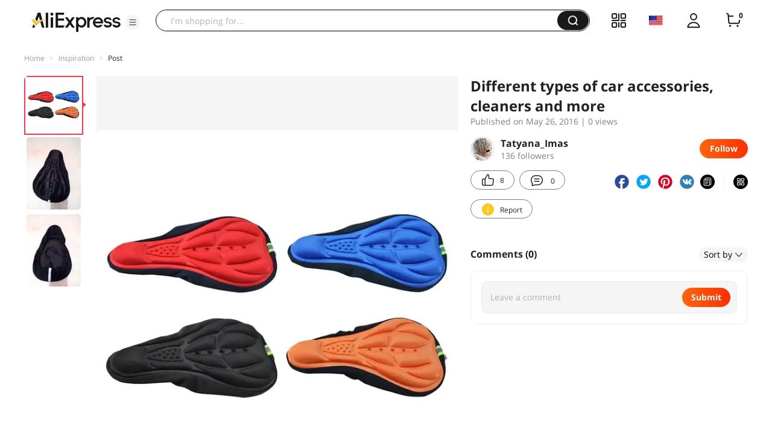

--- FILE ---
content_type: application/javascript
request_url: https://ae.mmstat.com/eg.js?t=1763832275233
body_size: 84
content:
window.goldlog=(window.goldlog||{});goldlog.Etag="1d+oIXSjvXoCARJ0D6zWH39R";goldlog.stag=2;

--- FILE ---
content_type: application/javascript
request_url: https://ae.mmstat.com/eg.js?t=1763832277748
body_size: -98
content:
window.goldlog=(window.goldlog||{});goldlog.Etag="1d+oIXSjvXoCARJ0D6zWH39R";goldlog.stag=1;